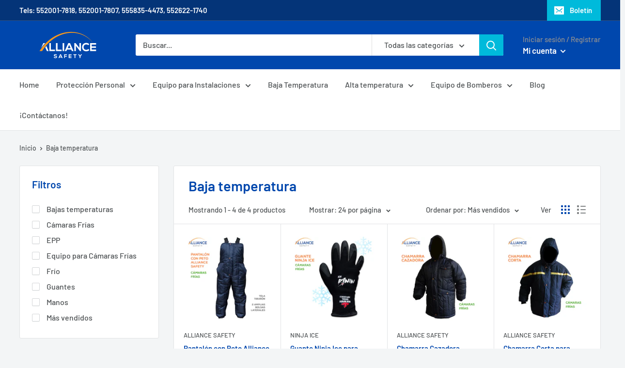

--- FILE ---
content_type: text/javascript
request_url: https://alliance.mx/cdn/shop/t/5/assets/custom.js?v=90373254691674712701609392231
body_size: -657
content:
//# sourceMappingURL=/cdn/shop/t/5/assets/custom.js.map?v=90373254691674712701609392231
